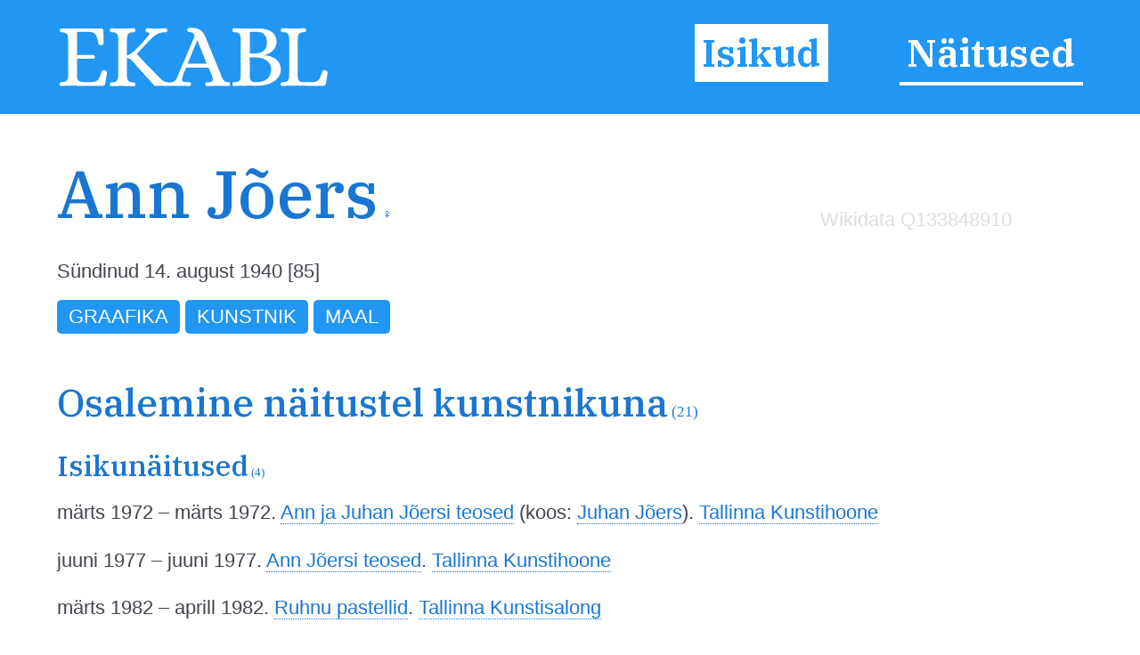

--- FILE ---
content_type: text/html; charset=utf-8
request_url: https://www.ekabl.ee/id/joersann
body_size: 6260
content:
<!DOCTYPE html>
<html xmlns="http://www.w3.org/1999/xhtml"> 
<head>
<meta http-equiv="Content-Type" content="text/html; charset=utf-8" /> 
<meta name="robots" content="index, follow" />
<meta name="description" content="Eesti Kunsti ja Arhitektuuri Biograafiline Leksikon" />
<meta name="author" content="EKABL" />
<meta name="keywords" content="Kunst, Arhitektuur, Biograafia, Bibliograafia, Näitused, Näitusepaikad" />
<meta name="viewport" content="width=device-width, initial-scale=1.0">
<meta http-equiv="ImageResize" content="no" />
<meta http-equiv="ImageToolbar" content="no" />
<title>Ann Jõers - EKABL</title>
<link rel="apple-touch-icon" sizes="180x180" href="https://www.ekabl.ee/gfx/apple-touch-icon.png">
<link rel="icon" type="image/png" sizes="32x32" href="https://www.ekabl.ee/gfx/favicon-32x32.png">
<link rel="icon" type="image/png" sizes="16x16" href="https://www.ekabl.ee/gfx/favicon-16x16.png">
<link rel="manifest" href="https://www.ekabl.ee/gfx/manifest.json">
<link rel="mask-icon" href="https://www.ekabl.ee/gfx/safari-pinned-tab.svg" color="#5bbad5">
<meta name="theme-color" content="#ffffff">
<link href="https://www.ekabl.ee/css/style.css" rel="stylesheet" type="text/css" />
<script src="https://ajax.googleapis.com/ajax/libs/jquery/3.3.1/jquery.min.js" type="text/javascript"></script>
<link href="https://fonts.googleapis.com/css?family=IBM+Plex+Serif:500,600&amp;subset=cyrillic,cyrillic-ext,latin-ext,vietnamese" rel="stylesheet">
<script language="javascript" type="text/javascript"> 
<!--

$(document).on("scroll", function() {
	if($(document).scrollTop()>100) {
		$("#header").removeClass("large").addClass("small");
	} else {
		$("#header").removeClass("small").addClass("large");
	}
});

$(document).on("load", function() {
	$("#header").removeClass("large").addClass("small");
});

var isMenu = 0;

function disableScrolling(){
    var x=window.scrollX;
    var y=window.scrollY;
    window.onscroll=function(){window.scrollTo(x, y);};
}

function enableScrolling(){
    window.onscroll=function(){};
}

function showMenu() {
	if (isMenu == 0) {
		document.getElementById('fademenubg').style.display='block';
		document.getElementById('fademenu').style.display='table';
		var newtop = $("header").height();
		$('#fademenubg').css({'top' : newtop + 'px'});
		disableScrolling();
		isMenu = 1;
	} else {
		document.getElementById('fademenubg').style.display='none';
		document.getElementById('fademenu').style.display='none';
		enableScrolling();
		isMenu = 0;
	}
}

window.addEventListener("beforeunload", (event) => {
	
});

window.addEventListener("unload", (event) => {
   
});
-->
</script>
<!-- Global site tag (gtag.js) - Google Analytics -->
<script async src="https://www.googletagmanager.com/gtag/js?id=UA-8458934-3"></script>
<script>
  window.dataLayer = window.dataLayer || [];
  function gtag(){dataLayer.push(arguments);}
  gtag('js', new Date());

  gtag('config', 'UA-8458934-3');
</script>
<script src="https://ajax.googleapis.com/ajax/libs/jquery/3.3.1/jquery.min.js" type="text/javascript"></script>
<script src="https://cdn.jsdelivr.net/npm/chart.js@2.9.3/dist/Chart.bundle.min.js"></script>
<link href="https://cdn.jsdelivr.net/npm/chart.js@2.9.3/dist/Chart.min.css" rel="stylesheet" type="text/css" />
<script language="javascript" type="text/javascript"> 
<!--

var overlaywidth = "800px";
var overlayheight = "400px";

var statsdata = [{x: "2019-02-20", y: 0},{x: "2023-02-15", y: 1},{x: "2023-03-03", y: 2},{x: "2023-03-05", y: 3},{x: "2023-03-07", y: 4},{x: "2023-03-25", y: 5},{x: "2023-05-01", y: 6},{x: "2023-05-04", y: 7},{x: "2023-05-21", y: 8},{x: "2023-05-22", y: 9},{x: "2023-05-23", y: 11},{x: "2023-05-25", y: 12},{x: "2023-07-24", y: 13},{x: "2023-09-11", y: 14},{x: "2023-10-06", y: 15},{x: "2024-01-20", y: 16},{x: "2024-02-23", y: 17},{x: "2024-04-22", y: 18},{x: "2024-04-23", y: 19},{x: "2024-04-24", y: 20},{x: "2024-05-02", y: 21},{x: "2024-05-12", y: 22},{x: "2024-05-24", y: 23},{x: "2024-05-30", y: 24},{x: "2024-06-04", y: 25},{x: "2024-06-19", y: 26},{x: "2024-06-27", y: 27},{x: "2024-06-28", y: 28},{x: "2024-08-14", y: 29},{x: "2024-08-18", y: 30},{x: "2024-08-25", y: 31},{x: "2024-09-27", y: 32},{x: "2024-10-03", y: 33},{x: "2024-10-04", y: 34},{x: "2024-10-25", y: 35},{x: "2024-10-31", y: 36},{x: "2024-11-15", y: 37},{x: "2025-01-05", y: 38},{x: "2025-01-07", y: 39},{x: "2025-02-04", y: 40},{x: "2025-03-01", y: 41},{x: "2025-03-04", y: 42},{x: "2025-03-19", y: 44},{x: "2025-03-28", y: 45},{x: "2025-04-24", y: 46},{x: "2025-04-26", y: 48},{x: "2025-05-23", y: 50},{x: "2025-06-25", y: 51},{x: "2025-07-08", y: 52},{x: "2025-07-13", y: 53},{x: "2025-08-03", y: 54},{x: "2025-08-07", y: 55},{x: "2025-08-10", y: 56},{x: "2025-08-14", y: 58},{x: "2025-08-16", y: 59},{x: "2025-09-10", y: 60},{x: "2025-09-12", y: 61},{x: "2025-09-18", y: 62},{x: "2025-09-29", y: 63},{x: "2025-10-01", y: 64},{x: "2025-10-06", y: 65},{x: "2025-10-11", y: 67},{x: "2025-10-20", y: 69},{x: "2025-10-21", y: 70},{x: "2025-10-22", y: 71},{x: "2025-10-27", y: 72},{x: "2025-10-28", y: 73},{x: "2025-10-29", y: 74},{x: "2025-10-30", y: 75},{x: "2025-10-31", y: 76},{x: "2025-11-01", y: 77},{x: "2025-11-03", y: 78},{x: "2025-11-04", y: 79},{x: "2025-11-07", y: 82},{x: "2025-11-14", y: 83},{x: "2025-12-25", y: 84},{x: "2026-01-01", y: 85},{x: "2026-01-17", y: 86}];
function LTrim(value) {	
	var re = /\s*((\S+\s*)*)/;
	return value.replace(re, "$1");
}

function RTrim(value) {
	var re = /((\s*\S+)*)\s*/;
	return value.replace(re, "$1");
}

function isEmpty(strValue) {
	var strTemp = strValue;
	strTemp = LTrim(RTrim(strTemp));
	if(strTemp.length > 0) {
		return false;
	}
	return true;
}

var ispopup = false;

document.onkeydown = function(evt) {
    evt = evt || window.event;
    var isEscape = false;
    if ("key" in evt) {
        isEscape = (evt.key == "Escape" || evt.key == "Esc");
    } else {
        isEscape = (evt.keyCode == 27);
    }
    if (isEscape && ispopup) {
		closeOne();
    }
};

function closeOne() {
	ispopup = false;
	enableScrolling();
	document.getElementById('overlay').style.display='none';
	document.getElementById('fadepopup').style.display='none';
}

//show popup with one object details in table view
function showOne() {
	
	ispopup = true;
	disableScrolling();
	
	document.getElementById('overlay').style.height=overlayheight;
	document.getElementById('overlay').style.width=overlaywidth;
	document.getElementById('overlay').style.display='table';
	document.getElementById('fadepopup').style.display='block';
	
	var ctx = document.getElementById('statsChart');

	var myChart = new Chart(ctx, {
		type: 'line',
        data: {
            datasets: [{
                data: statsdata,
				stepped: true,
				borderJoinStyle: 'mitter',
				lineTension: 0,
                borderColor: '#2196F3',
                backgroundColor: 'rgba(33, 150, 243, 0.2)'
            }]
        },
        options: {
			responsive: false,
			title: {
                display: false
            },
			legend: {
				display: false
			},
			tooltips: {
				enabled: true,
				callbacks: {
					title: function() { null }
				}
			},
			elements: {
                point:{
                    radius: 2
                }
            },
            scales: {
				xAxes: [{
					type: 'time',
					time: {
						tooltipFormat: 'DD.MM.YYYY'
					},
					distribution: 'linear',
					ticks: {
						autoSkip: true,
						maxRotation: 0,
						maxTicksLimit: 5
					}
				}],
                yAxes: [{
					ticks: {
						autoSkip: true,
						distribution: 'linear',
						maxRotation: 0,
						maxTicksLimit: 5
					}
                }]               
            }
        }
	});
}
var gettingconnections = 0;

function article_connections(connection,which,connectiontype) {
	var newname = 'connections_'+which+"_"+connection;

	//if connections div exists
	if (document.getElementById(newname)) {
		//if it is hidden
		if (document.getElementById(newname).style.display == 'none') {
			document.getElementById(newname).style.display = 'table';
			document.getElementById('show_'+which+"_img_"+connection).src="https://www.ekabl.ee/gfx/remove.svg";
			document.getElementById('show_'+which+"_img_"+connection).alt="Peida seosed";
			document.getElementById('show_'+which+"_"+connection).title="Peida seosed";
		} else {
			document.getElementById(newname).style.display = 'none';
			document.getElementById('show_'+which+"_img_"+connection).src="https://www.ekabl.ee/gfx/add.svg";
			document.getElementById('show_'+which+"_img_"+connection).alt="Näita seoseid";
			document.getElementById('show_'+which+"_"+connection).title="Näita seoseid";
		}
	} else {
		if (gettingconnections == 0) {
			if (connectiontype == 1) {
				var connectionscript = "get_connection";
			} else {
				var connectionscript = "get_av_connection";
			}
			gettingconnections = 1;
			if (window.XMLHttpRequest) {
				// code for IE7+, Firefox, Chrome, Opera, Safari
				xmlhttp=new XMLHttpRequest();
			} else {
				// code for IE6, IE5
				xmlhttp=new ActiveXObject("Microsoft.XMLHTTP");
			}
		
			xmlhttp.onreadystatechange=function() {
				gettingconnections = 0;
				if (xmlhttp.readyState==4 && xmlhttp.status==200) {
					var returnarray = xmlhttp.responseText.split("|");
					if (returnarray[0] == "OK") {
						var newdiv = document.createElement("DIV");
						newdiv.className = "connections";
						newdiv.id = newname;
						var olddiv = which+"_"+connection;
						document.getElementById(olddiv).appendChild(newdiv);
						var getnew = document.getElementById(newname);
						returnarray.shift();
						returnval = "";
						for (var i = 0; i< returnarray.length;i++) {
							thisarray = returnarray[i].split("/");
							if (thisarray[1] != 0) {
								if (thisarray[1] == 2) {
									if (thisarray[2] == 3) {
										whichis = "Mainitav";
										imgis = "connection_institution_mention.png";
									} else if (thisarray[2] == 4) {
										whichis = "Pikemalt";
										imgis = "connection_institution_lengthy.png";
									} else {
										whichis = "Selle kohta";
										imgis = "connection_institution_about.png";
									}
									hrefis = "https://www.ekabl.ee/institution/";
								} else if (thisarray[1] == 3) {
									if (thisarray[2] == 3) {
										whichis = "Mainitav";
										imgis = "connection_exhibition_mention.png";
									} else if (thisarray[2] == 4) {
										whichis = "Pikemalt";
										imgis = "connection_exhibition_lengthy.png";
									} else {
										whichis = "Selle kohta";
										imgis = "connection_exhibition_about.png";
									}
									hrefis = "https://www.ekabl.ee/exhibition/";
								} else {
									if (thisarray[2] == 2) {
										if (connectiontype = 1) {
											whichis = "Esineb";
										} else {
											whichis = "Tsiteeritav";
										}
										imgis = "connection_person_citation.png";
									} else if (thisarray[2] == 3) {
										whichis = "Mainitav";
										imgis = "connection_person_mention.png";
									} else if (thisarray[2] == 4) {
										whichis = "Pikemalt";
										imgis = "connection_person_lengthy.png";
									} else if (thisarray[2] == 5) {
										if (connectiontype = 1) {
											whichis = "Teosed nähtavad";
										} else {
											whichis = "Illustraator";
										}
										imgis = "connection_person_illustrator.png";
									} else if (thisarray[2] == 6) {
										whichis = "Tsiteeritav";
										imgis = "connection_person_quotation.png";
									} else {
										whichis = "Tema kohta";
										imgis = "connection_person_about.png";
									}
									hrefis = "https://www.ekabl.ee/id/";
								}
								returnval += "<a href=\'"+hrefis+thisarray[3]+"\' title=\'"+whichis+": "+thisarray[0]+"\' class=\'connection\'><img src=\'https://www.ekabl.ee/gfx/"+imgis+"\' width=\'26\' class=\'connection-icon\' height=\'24\' title=\'"+whichis+": "+thisarray[0]+"\' /><span class=\'connection-text\'>"+thisarray[0].replace(' ','&nbsp;');+"</span></a>";
								returnval += " ";
							} else {
								whichis = "Märksõna"; 
								returnval += "<a href=\'javascript: void(0);\' style=\'cursor:default;\' class=\'connection\' title=\'"+whichis+": "+thisarray[0]+"\'><span class=\'connection-text\'>"+thisarray[0].replace(' ','&nbsp;');+"</span></span>";
								returnval += " ";
							}
						}
						document.getElementById('show_'+which+"_img_"+connection).src="https://www.ekabl.ee/gfx/remove.svg";
						document.getElementById('show_'+which+"_img_"+connection).alt="Peida seosed";
						document.getElementById('show_'+which+"_"+connection).title="Peida seosed";
						getnew.innerHTML = returnval;
					}
				}
			}
			xmlhttp.open("GET","https://www.ekabl.ee/live/"+connectionscript+".php?connection="+connection,true);
			xmlhttp.send();
		}
	}
}
function showstatistics() {
	document.getElementById('overlaycontent').innerHTML="<canvas id=\'statsChart\' style=\'width: 100%; height: 100%;\'></canvas>";
	showOne();
}

function startstatistics(thisid,thistype,allstats) {
	if (allstats > 1) {
		document.getElementById("additionalstats").style.display="block";
	}
}
function getwikidata() {
	if (window.XMLHttpRequest) {
		// code for IE7+, Firefox, Chrome, Opera, Safari
		xmlhttp=new XMLHttpRequest();
	} else {
		// code for IE6, IE5
		xmlhttp=new ActiveXObject("Microsoft.XMLHTTP");
	}
	
	xmlhttp.onreadystatechange=function() {
		if (this.readyState==4 && this.status==200) {
			var returned=JSON.parse(this.responseText);
			if (returned["results"]["bindings"].length > 0) {
				var resultspan = document.getElementById('wikipedialinks');
				for (var w=0; w < returned["results"]["bindings"].length; w++) {
					var resultlang = returned["results"]["bindings"][w]["lang"]["value"];
					var resulttitle = returned["results"]["bindings"][w]["name"]["value"];
					
					if (w!=0) {
						resultspan.innerHTML += "&nbsp;";
					}
					resultspan.innerHTML += "<a href='https://"+resultlang+".wikipedia.org/wiki/"+resulttitle+"' title='"+resultlang.toUpperCase()+" Vikipeedia' target='blank' class='additionallink'>"+resultlang.toUpperCase()+"</a>";
					
				}
				document.getElementById('additionalwikipedia').style.display = "block";
				getetis();
			}
		}
	}

	xmlhttp.open("GET","https://query.wikidata.org/sparql?format=json&query=SELECT%20DISTINCT%20%3Flang%20%3Fname%20WHERE%20%7B%0A%20%20%3Farticle%20schema%3Aabout%20wd%3AQ"+133848910+"%20%3B%0A%20%20%20%20%20%20%20%20%20%20%20%20%20%20schema%3AinLanguage%20%3Flang%20%3B%0A%20%20%20%20%20%20%20%20%20%20%20%20%20%20schema%3Aname%20%3Fname%20%3B%0A%20%20%20%20%20%20%20%20%20%20%20%20%20%20schema%3AisPartOf%20%5B%20wikibase%3AwikiGroup%20%22wikipedia%22%20%5D%20.%0A%20%20FILTER(%3Flang%20in%20('en'%2C%20'et'))%20.%0A%20%20FILTER%20(!CONTAINS(%3Fname%2C%20'%3A'))%20.%0A%7D",true);
	xmlhttp.send(); 
	return false;
}

function getetis() {
	if (window.XMLHttpRequest) {
		// code for IE7+, Firefox, Chrome, Opera, Safari
		xmlhttp=new XMLHttpRequest();
	} else {
		// code for IE6, IE5
		xmlhttp=new ActiveXObject("Microsoft.XMLHTTP");
	}
	
	xmlhttp.onreadystatechange=function() {
		if (this.readyState==4 && this.status==200) {
			var returned=JSON.parse(this.responseText);
			if (returned["results"]["bindings"].length > 0) {
				var resultspan = document.getElementById('etislink');
				for (var w=0; w < returned["results"]["bindings"].length; w++) {
					var etis = returned["results"]["bindings"][w]["etis"]["value"];
					
					if (w!=0) {
						resultspan.innerHTML += "&nbsp;";
					}
					resultspan.innerHTML += "<a href='https://www.etis.ee/CV/Rein_Raud/"+etis+"' title='"+etis+"' target='blank' class='additionallink'>ETIS</a>";
					
				}
				document.getElementById('additionaletis').style.display = "block";
			}
		}
	}

	xmlhttp.open("GET","https://query.wikidata.org/sparql?format=json&query=select%20%3Fs%20%3Fetis%20%7B%0A%20%20values%20%3Fs%20%7B%0A%20%20%20%20wd%3AQ133848910%0A%20%20%7D%0A%20%20%3Fs%20wdt%3AP2953%20%3Fetis.%0A%7D",true);
	xmlhttp.send(); 
	return false;
}
-->
</script>
</head>
<body onload="getwikidata();">
<div id="fade"></div>
<div id="fadepopup" onclick="closeOne();"></div>
<div id="overlay">
	<div class="closebutton"><a href="javascript:void(0);" onclick="closeOne();" class="button red iconbutton" title="Sulge"><img src="https://www.ekabl.ee/gfx/cross_16.svg" class="buttonimg" alt="Sulge" /></a></div>
	<div id="overlaycontent" class="overlaycontent"></div>
</div>
<div id="fademenubg"></div>
<div id="fademenu">
	<ul>
	<li><a href="https://www.ekabl.ee/id" title="Isikud" class="menuact">Isikud</a></li>
	<li><a href="https://www.ekabl.ee/exhibition" title="Näitused">Näitused</a></li>
		</ul>
</div>
<div id="printlogo"><img src="https://www.ekabl.ee/gfx/logo_black.svg" width="250" title="Eesti Kunsti ja Arhitektuuri Biograafiline Leksikon" /></div>
<div id="loadingwheel"></div>
<div id="header" class="large">
	<div class="logo"><a href="https://www.ekabl.ee/index.php" title="Eesti Kunsti ja Arhitektuuri Biograafiline Leksikon" style="border: none;"><img src="https://www.ekabl.ee/gfx/logo.svg" title="Eesti Kunsti ja Arhitektuuri Biograafiline Leksikon" /></a></div>
	
	<div class="menu">
		<ul>
		<li><a href="https://www.ekabl.ee/id" title="Isikud" class="menuact">Isikud</a></li>
		<li><a href="https://www.ekabl.ee/exhibition" title="Näitused">Näitused</a></li>
				</ul>
	</div>
		
	<div class="menustripes"><a href="javascript:void(0);" onclick="javascript:showMenu();" title="Vaata menüüd" style="border: none;"><img src="https://www.ekabl.ee/gfx/menu.svg" title="Vaata menüüd" /></a></div>
</div>
<div class="mainblock">
	<div class="contentblock">
<div class="maincontent">
<div class="fullcontent">
<div class="additionalwrapper"><div id="additionalwikipedia" class="additionalwikipedia" style="display: none;"><img src="https://www.ekabl.ee/gfx/wikipedia.svg" width="80" alt="Vikipeedia" style="position: relative; top: 10px;" /><span id="wikipedialinks"></span></div><div class="additionalwikidata"><a href="https://www.wikidata.org/wiki/Q133848910" title="Wikidata Q133848910" target="blank">Wikidata Q133848910</a></div><div id="additionaletis" class="additionaletis" style="display: none; margin-top: 15px;"><span id="etislink"></span></div><div id="additionalstats" class="additionalstats"><a href="javascript:void(0);" onclick="showstatistics();" class="statsbutton" title="Statistika" />&nbsp;</a></div></div>
<h1>Ann Jõers<span class="gender" title="Naine">&nbsp;&female;</span></h1><div class="details"><p>Sündinud 14. august 1940 [85]</p></div><p><span class="keyword">Graafika</span> <span class="keyword">Kunstnik</span> <span class="keyword">Maal</span> </p><br />
<h2>Osalemine näitustel kunstnikuna<span class="total"> (21)</span></h2>
<h3>Isikunäitused<span class="total"> (4)</span></h3>
<p class='exhibitions'>märts 1972 &ndash; märts 1972. <a href="https://www.ekabl.ee/exhibition/ex5wonucj5npo4" title="Ann ja Juhan Jõersi teosed">Ann ja Juhan Jõersi teosed</a> (koos: <a href="https://www.ekabl.ee/id/joersjuhan" title="Juhan Jõers">Juhan Jõers</a>). <a href="https://www.ekabl.ee/institution/in31r9l9bx46vi" title="Tallinna Kunstihoone">Tallinna Kunstihoone</a></p>
<p class='exhibitions'>juuni 1977 &ndash; juuni 1977. <a href="https://www.ekabl.ee/exhibition/exvy26xlin27z8" title="Ann Jõersi teosed">Ann Jõersi teosed</a>. <a href="https://www.ekabl.ee/institution/in31r9l9bx46vi" title="Tallinna Kunstihoone">Tallinna Kunstihoone</a></p>
<p class='exhibitions'>märts 1982 &ndash; aprill 1982. <a href="https://www.ekabl.ee/exhibition/ex6cy59zkq2vd1" title="Ruhnu pastellid">Ruhnu pastellid</a>. <a href="https://www.ekabl.ee/institution/indhageeu4thu4" title="Tallinna Kunstisalong">Tallinna Kunstisalong</a></p>
<p class='exhibitions'>8. september 2011 &ndash; 8. oktoober 2011. <a href="https://www.ekabl.ee/exhibition/exhvw1gwmrxizt" title="Ruhnu radadel">Ruhnu radadel</a>. <a href="https://www.ekabl.ee/institution/inamhahf6v1s3h" title="Kuressaare Raegalerii">Kuressaare Raegalerii</a></p>
<h3>Grupinäitused<span class="total"> (17)</span></h3>
<p class='exhibitions'>25. veebruar 1974 &ndash; 17. märts 1974. <a href="https://www.ekabl.ee/exhibition/exv44brni8fdwl" title="Vabariiklik joonistuste näitus 1974">Vabariiklik joonistuste näitus 1974</a>. <a href="https://www.ekabl.ee/institution/in31r9l9bx46vi" title="Tallinna Kunstihoone">Tallinna Kunstihoone</a></p>
<p class='exhibitions'>29. märts 1974 &ndash; 20. mai 1974. <a href="https://www.ekabl.ee/exhibition/ex0gf9lxnx3lth" title="Tallinna kunstnike kevadnäitus 1974">Tallinna kunstnike kevadnäitus 1974</a>. <a href="https://www.ekabl.ee/institution/in31r9l9bx46vi" title="Tallinna Kunstihoone">Tallinna Kunstihoone</a></p>
<p class='exhibitions'>5. november 1974 &ndash; 5. detsember 1974. <a href="https://www.ekabl.ee/exhibition/exeiv13mr3mt5v" title="Vabariiklik kunstinäitus 1974">Vabariiklik kunstinäitus 1974</a>. <a href="https://www.ekabl.ee/institution/in31r9l9bx46vi" title="Tallinna Kunstihoone">Tallinna Kunstihoone</a></p>
<p class='exhibitions'>21. märts 1975 &ndash; 20. aprill 1975. <a href="https://www.ekabl.ee/exhibition/exv389f8xyqad5" title="Tallinna kunstnike kevadnäitus 1975">Tallinna kunstnike kevadnäitus 1975</a>. <a href="https://www.ekabl.ee/institution/in31r9l9bx46vi" title="Tallinna Kunstihoone">Tallinna Kunstihoone</a></p>
<p class='exhibitions'>21. oktoober 1976 &ndash; 22. november 1976. <a href="https://www.ekabl.ee/exhibition/exlzdwzixp5l8r" title="Vabariiklik kunstinäitus 1976">Vabariiklik kunstinäitus 1976</a>. <a href="https://www.ekabl.ee/institution/in31r9l9bx46vi" title="Tallinna Kunstihoone">Tallinna Kunstihoone</a></p>
<p class='exhibitions'>14. aprill 1978 &ndash; 10. mai 1978. <a href="https://www.ekabl.ee/exhibition/ex8p8g36xgygyv" title="Tallinna kunstnike kevadnäitus 1978">Tallinna kunstnike kevadnäitus 1978</a>. <a href="https://www.ekabl.ee/institution/in31r9l9bx46vi" title="Tallinna Kunstihoone">Tallinna Kunstihoone</a></p>
<p class='exhibitions'>5. november 1979 &ndash; 4. detsember 1979. <a href="https://www.ekabl.ee/exhibition/exzm99sbst7d64" title="Vabariiklik kunstinäitus 1979">Vabariiklik kunstinäitus 1979</a>. <a href="https://www.ekabl.ee/institution/in31r9l9bx46vi" title="Tallinna Kunstihoone">Tallinna Kunstihoone</a></p>
<p class='exhibitions'>14. aprill 1980 &ndash; 11. mai 1980. <a href="https://www.ekabl.ee/exhibition/exu6fow02xoq2y" title="Tallinna kunstnike kevadnäitus 1980">Tallinna kunstnike kevadnäitus 1980</a>. <a href="https://www.ekabl.ee/institution/in31r9l9bx46vi" title="Tallinna Kunstihoone">Tallinna Kunstihoone</a></p>
<p class='exhibitions'>14. aprill 1981 &ndash; 11. mai 1981. <a href="https://www.ekabl.ee/exhibition/extwru3yfrxfp3" title="Tallinna kunstnike kevadnäitus 1981">Tallinna kunstnike kevadnäitus 1981</a>. <a href="https://www.ekabl.ee/institution/in31r9l9bx46vi" title="Tallinna Kunstihoone">Tallinna Kunstihoone</a></p>
<p class='exhibitions'>4. november 1981 &ndash; 4. jaanuar 1982. <a href="https://www.ekabl.ee/exhibition/ex4zt9nyxz7g8w" title="Vabariiklik kunstinäitus 1981">Vabariiklik kunstinäitus 1981</a>. <a href="https://www.ekabl.ee/institution/inba1heyvu17dj" title="Eesti Näituste messikeskus">Eesti Näituste messikeskus</a></p>
<p class='exhibitions'>17. märts 1982 &ndash; 5. aprill 1982. <a href="https://www.ekabl.ee/exhibition/exns4plqlaggrv" title="Tallinna kunstnike kevadnäitus 1982 – graafika ja skulptuur">Tallinna kunstnike kevadnäitus 1982 – graafika ja skulptuur</a>. <a href="https://www.ekabl.ee/institution/in31r9l9bx46vi" title="Tallinna Kunstihoone">Tallinna Kunstihoone</a></p>
<p class='exhibitions'>16. august 1982 &ndash; 6. september 1982. <a href="https://www.ekabl.ee/exhibition/ex7r64mdqtinf9" title="NSVL – meie kodumaa">NSVL – meie kodumaa</a>. <a href="https://www.ekabl.ee/institution/in31r9l9bx46vi" title="Tallinna Kunstihoone">Tallinna Kunstihoone</a></p>
<p class='exhibitions'>29. oktoober 1982 &ndash; 25. november 1982. <a href="https://www.ekabl.ee/exhibition/ex2dhh2xedi3f3" title="Eesti maastikumaali näitus">Eesti maastikumaali näitus</a>. <a href="https://www.ekabl.ee/institution/in31r9l9bx46vi" title="Tallinna Kunstihoone">Tallinna Kunstihoone</a></p>
<p class='exhibitions'>16. märts 1984 &ndash; 8. aprill 1984. <a href="https://www.ekabl.ee/exhibition/ex6p4yi3kj5m6e" title="Tallinna kunstnike kevadnäitus 1984 – graafika ja skulptuur">Tallinna kunstnike kevadnäitus 1984 – graafika ja skulptuur</a>. <a href="https://www.ekabl.ee/institution/in31r9l9bx46vi" title="Tallinna Kunstihoone">Tallinna Kunstihoone</a></p>
<p class='exhibitions'>16. aprill 1984 &ndash; 9. mai 1984. <a href="https://www.ekabl.ee/exhibition/exqylqoai91vxe" title="Tallinna kunstnike kevadnäitus 1984 – maal ja akvarell">Tallinna kunstnike kevadnäitus 1984 – maal ja akvarell</a>. <a href="https://www.ekabl.ee/institution/in31r9l9bx46vi" title="Tallinna Kunstihoone">Tallinna Kunstihoone</a></p>
<p class='exhibitions'>6. märts 1985 &ndash; 1. juuni 1995. <a href="https://www.ekabl.ee/exhibition/exw10dx33japw5" title="Tallinna kunstnike kevadnäitus 1985">Tallinna kunstnike kevadnäitus 1985</a>. <a href="https://www.ekabl.ee/institution/in31r9l9bx46vi" title="Tallinna Kunstihoone">Tallinna Kunstihoone</a></p>
<p class='exhibitions'>17. september 2009 &ndash; 11. november 2009. <a href="https://www.ekabl.ee/exhibition/exc90nilim6ehg" title="Ruhnu kunstis">Ruhnu kunstis</a>. <a href="https://www.ekabl.ee/institution/inamhahf6v1s3h" title="Kuressaare Raegalerii">Kuressaare Raegalerii</a></p>
</div>
</div>
		
	</div>
	<div class="footer">
		<div class="footerdata"><a href="https://www.ekabl.ee/about.php" title="Info">Info</a>&nbsp; | &nbsp;idntfx3c2gs7it&nbsp; | &nbsp;t1.26&nbsp; | &nbsp;q9&nbsp; | s86&nbsp; | &nbsp;v0.5</div>
		<div class="footercopy">&copy; 2019&ndash;2026 Peeter Talvistu</div>
	</div>
</div>
<script language="javascript" type="text/javascript">
<!--
startstatistics(5467,1,86);
-->
</script>
 <input style="display:none" id="__pageLoaded" value=""/>
</body>
</html>